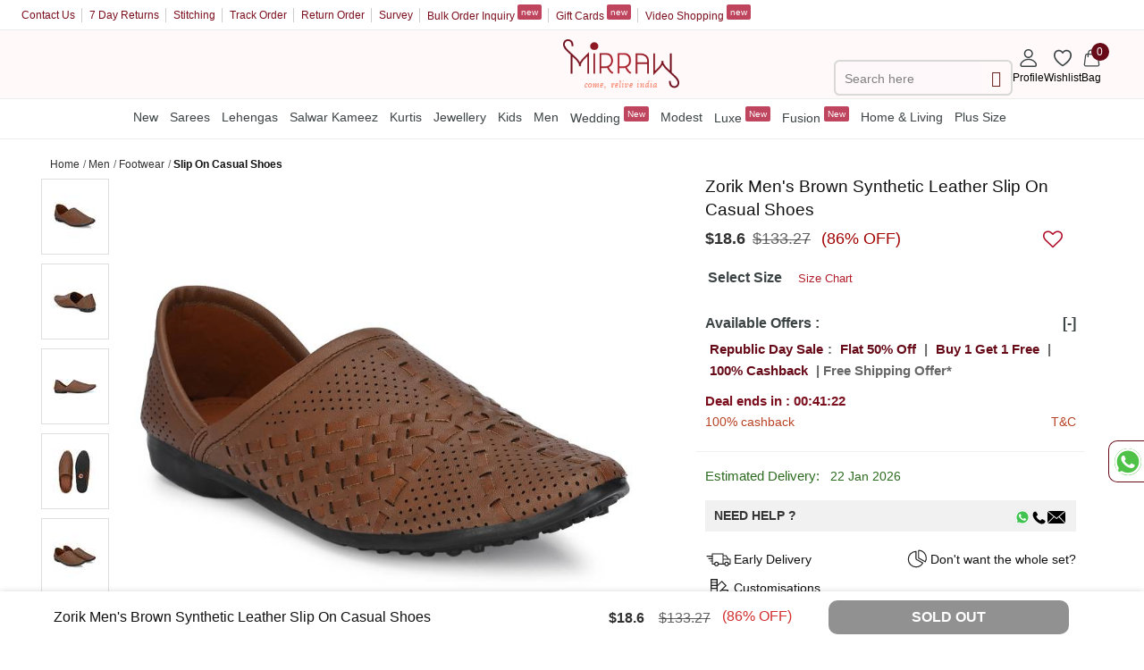

--- FILE ---
content_type: image/svg+xml
request_url: https://api.mirraw.com/assets/help_box/early-delivery-91987ff6da31cfe870d8badd266e9fa4da449a52169196698cbeba2757457b8a.svg
body_size: 231
content:
<svg width="32" height="32" viewBox="0 0 32 32" xmlns="http://www.w3.org/2000/svg">
    <g fill="none" fill-rule="evenodd">
        <path d="M0 0h32v32H0z"/>
        <g stroke-linejoin="round" transform="translate(2 10)" stroke="#212121" stroke-width="1.167">
            <path d="M6 0h12v11.333H6V0zm12 6h8v5.333h-8V6zM21.333 2 24 6h-6V2z" fill="#FFF"/>
            <circle fill="#FFF" fill-rule="nonzero" cx="10.667" cy="11.333" r="2"/>
            <circle fill="#FFF" fill-rule="nonzero" cx="22" cy="11.333" r="2"/>
            <path stroke-linecap="round" d="M0 2.667h6M2 5.333h4M4 8h2"/>
        </g>
    </g>
</svg>
